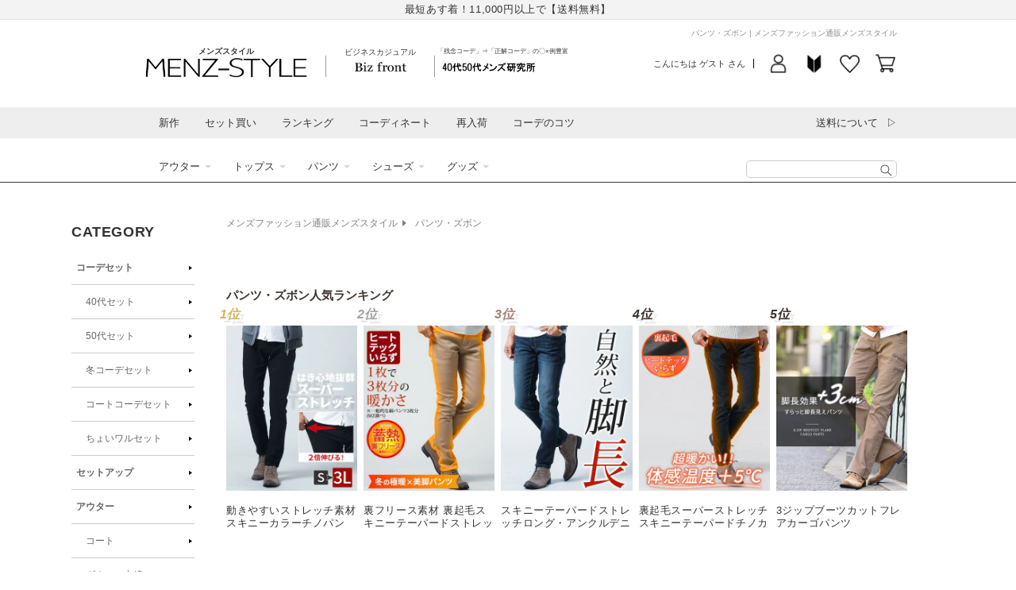

--- FILE ---
content_type: text/css
request_url: https://shop.menz-style.com/cdn/shop/t/20/assets/template-collection.css?v=140495013815644115481713238698
body_size: -430
content:
@media screen and (max-width: 989px){.collection .slider.slider--tablet{margin-bottom:1.5rem}}.collection .loading-overlay{top:0;right:0;bottom:0;left:0;display:none;width:100%;padding:0 1.5rem;opacity:.7}@media screen and (min-width: 750px){.collection .loading-overlay{padding-left:5rem;padding-right:5rem}}.collection.loading .loading-overlay{display:block}.collection--empty .title-wrapper{margin-top:10rem;margin-bottom:15rem}@media screen and (max-width: 989px){.collection .slider--tablet.product-grid{scroll-padding-left:1.5rem}}.collection__description{margin:1.5rem 1.5rem 3rem}.collection.page-width .collection__description{margin:1.5rem 0 3rem}#college .collection__description{font-size:80%}.collection__description>*{margin:0}.collection__title.title-wrapper{margin-bottom:2.5rem}.collection__title .title:not(:only-child){margin-bottom:1rem}@media screen and (min-width: 990px){.collection__title--desktop-slider .title{margin-bottom:2.5rem}.collection__title.title-wrapper--self-padded-tablet-down{padding:0 1.5rem}.collection slider-component:not(.page-width-desktop){padding:0}.collection--full-width slider-component:not(.slider-component-desktop){padding:0 1.5rem;max-width:none}}@media screen and (max-width: 989px){.collection__title.title-wrapper{margin-bottom:1.5rem}}.collection__view-all{margin-top:1rem}.collection__view-all a:not(.link){margin-top:1rem}
/*# sourceMappingURL=/cdn/shop/t/20/assets/template-collection.css.map?v=140495013815644115481713238698 */


--- FILE ---
content_type: text/css
request_url: https://shop.menz-style.com/cdn/shop/t/20/assets/breadcrumbs.css?v=14604012897147576511692606900
body_size: -430
content:
.biz#article .breadcrumb{padding:.3rem 1.5rem;text-align:left}.breadcrumb{margin-bottom:30px;padding:0 1.5rem}.breadcrumb .topic-path{max-width:calc(var(--page-width));margin:0 auto;padding:0;list-style:none;overflow:hidden}#college .breadcrumb .topic-path{background-color:#fff}.breadcrumb .topic-path a{color:gray}.breadcrumb .topic-path li{display:inline-block;vertical-align:middle}.breadcrumb__divider{padding-right:1.2em;position:relative}.breadcrumb .topic-path li:not(.breadcrumb__divider){margin-left:.3em}.breadcrumb__divider:after{content:"";width:0;height:0;margin:auto;vertical-align:middle;border-style:solid;border-width:.3rem 0 .3rem .4rem;border-color:transparent transparent transparent #808080;position:absolute;top:0;bottom:0;right:.3rem}@media screen and (min-width:750px){#mypage .breadcrumb,#itemdetail .breadcrumb{padding-left:0;padding-right:0}.breadcrumb .topic-path li,.breadcrumb .topic-path a{text-decoration:none;font-size:1.2rem}.breadcrumb__divider:after{border-width:.4rem 0 .4rem .5rem}}@media screen and (max-width:749px){.breadcrumb{margin-bottom:0;padding:0 1rem}.breadcrumb .topic-path li,.breadcrumb .topic-path a{font-size:1rem}}
/*# sourceMappingURL=/cdn/shop/t/20/assets/breadcrumbs.css.map?v=14604012897147576511692606900 */
